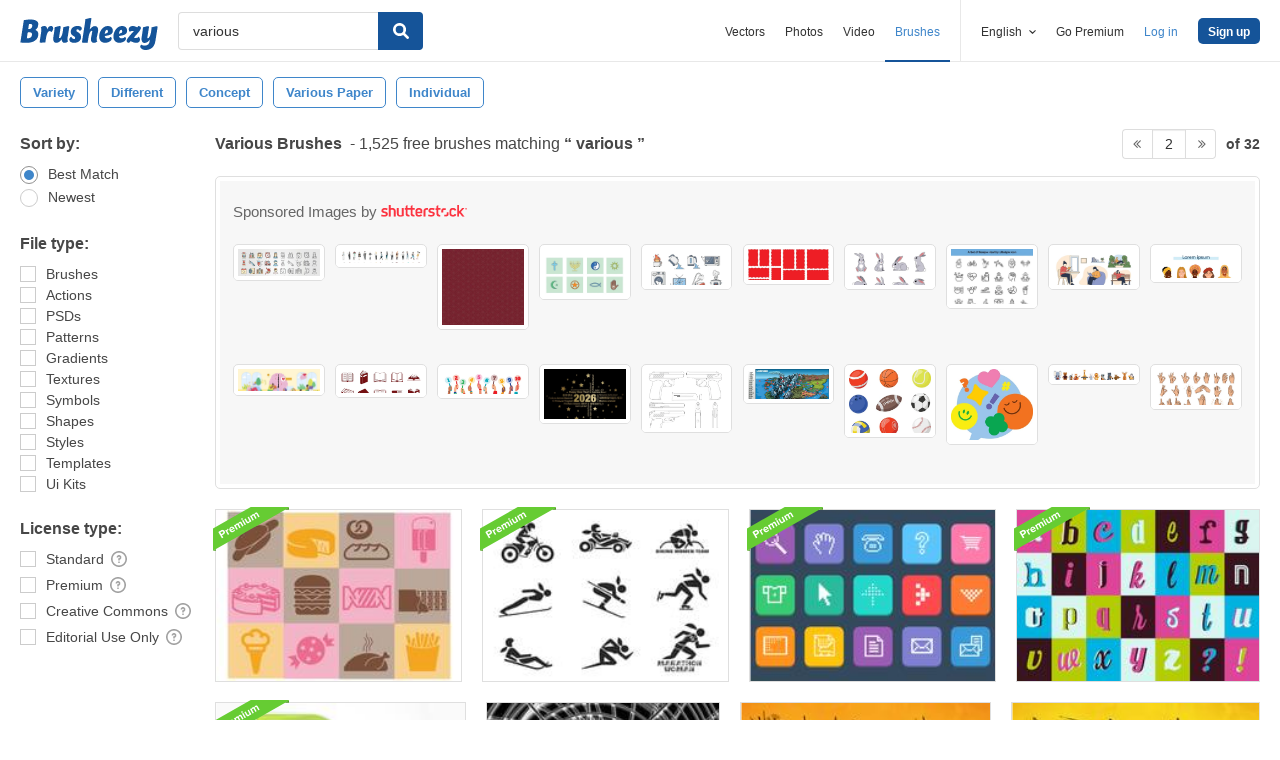

--- FILE ---
content_type: text/plain;charset=UTF-8
request_url: https://c.pub.network/v2/c
body_size: -112
content:
b3fd6569-fc11-42c8-a57d-56c70a18090a

--- FILE ---
content_type: text/plain;charset=UTF-8
request_url: https://c.pub.network/v2/c
body_size: -263
content:
f15ebcf2-b7c7-43a7-8d1f-94c1a13c3a9a